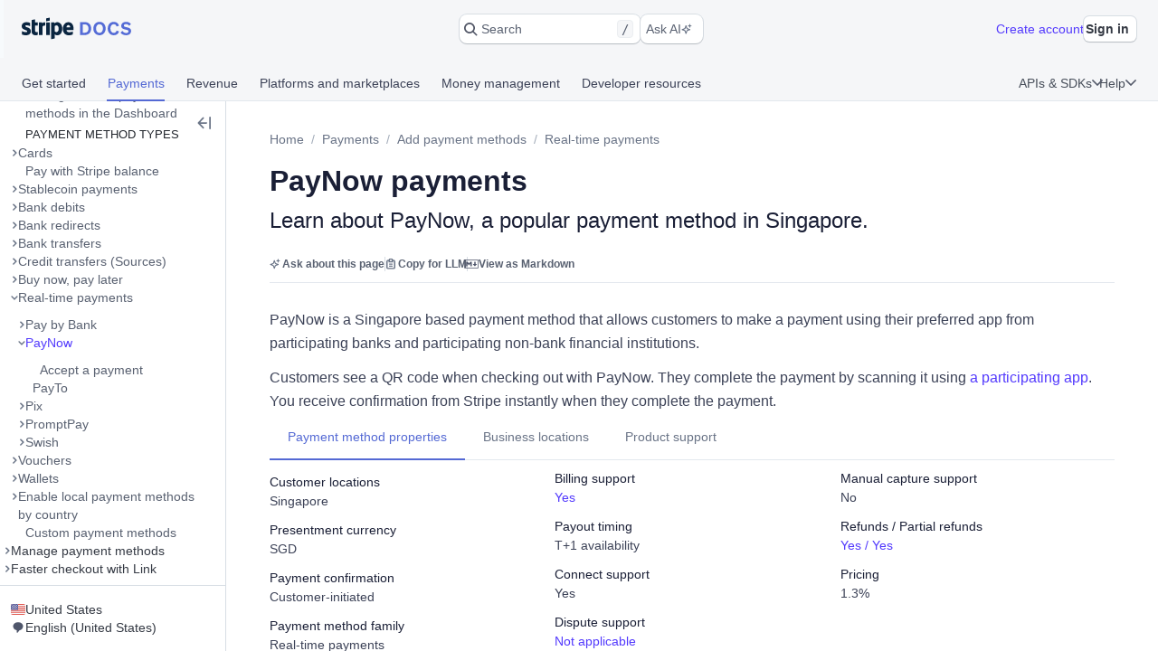

--- FILE ---
content_type: text/javascript; charset=utf-8
request_url: https://b.stripecdn.com/stripethirdparty-srv/assets/v21.30/GoogleTagManager.7273409866e11cdea115.bundle.js
body_size: 3346
content:
!function(e){function t(t){for(var r,i,c=t[0],s=t[1],u=t[2],d=0,p=[];d<c.length;d++)i=c[d],Object.prototype.hasOwnProperty.call(o,i)&&o[i]&&p.push(o[i][0]),o[i]=0;for(r in s)Object.prototype.hasOwnProperty.call(s,r)&&(e[r]=s[r]);for(f&&f(t);p.length;)p.shift()();return a.push.apply(a,u||[]),n()}function n(){for(var e,t=0;t<a.length;t++){for(var n=a[t],r=!0,c=1;c<n.length;c++){var s=n[c];0!==o[s]&&(r=!1)}r&&(a.splice(t--,1),e=i(i.s=n[0]))}return e}var r={},o={20:0},a=[];function i(t){if(r[t])return r[t].exports;var n=r[t]={i:t,l:!1,exports:{}};return e[t].call(n.exports,n,n.exports,i),n.l=!0,n.exports}i.m=e,i.c=r,i.d=function(e,t,n){i.o(e,t)||Object.defineProperty(e,t,{enumerable:!0,get:n})},i.r=function(e){"undefined"!=typeof Symbol&&Symbol.toStringTag&&Object.defineProperty(e,Symbol.toStringTag,{value:"Module"}),Object.defineProperty(e,"__esModule",{value:!0})},i.t=function(e,t){if(1&t&&(e=i(e)),8&t)return e;if(4&t&&"object"==typeof e&&e&&e.__esModule)return e;var n=Object.create(null);if(i.r(n),Object.defineProperty(n,"default",{enumerable:!0,value:e}),2&t&&"string"!=typeof e)for(var r in e)i.d(n,r,function(t){return e[t]}.bind(null,r));return n},i.n=function(e){var t=e&&e.__esModule?function(){return e.default}:function(){return e};return i.d(t,"a",t),t},i.o=function(e,t){return Object.prototype.hasOwnProperty.call(e,t)},i.p="";var c=window.webpackJsonp=window.webpackJsonp||[],s=c.push.bind(c);c.push=t,c=c.slice();for(var u=0;u<c.length;u++)t(c[u]);var f=s;a.push([1088,0]),n()}({1088:function(e,t,n){"use strict";n.r(t),n.d(t,"GOOGLE_TAG_MANAGER_SCRIPT_LOCATION",(function(){return j})),n.d(t,"checkGTMLoaded",(function(){return P}));var r=n(4),o=n.n(r),a=n(678),i=n.n(a),c=n(3),s=n.n(c),u=n(11),f=n.n(u),d=(n(5),n(21),n(79),n(422),n(10),n(23),n(19),n(26),n(27),n(8)),p="INITIALIZE_GOOGLE_TAG_MANAGER",l="CHECK_GTM_LOADED",g="TRACK_EVENT",b="TRACK_PAGE_VIEW",w="TRACK_RAW",y=["tag"],m=["tag"],h=["tag","isVirtual"];function v(e,t){var n=Object.keys(e);if(Object.getOwnPropertySymbols){var r=Object.getOwnPropertySymbols(e);t&&(r=r.filter((function(t){return Object.getOwnPropertyDescriptor(e,t).enumerable}))),n.push.apply(n,r)}return n}function O(e){for(var t=1;t<arguments.length;t++){var n=null!=arguments[t]?arguments[t]:{};t%2?v(Object(n),!0).forEach((function(t){s()(e,t,n[t])})):Object.getOwnPropertyDescriptors?Object.defineProperties(e,Object.getOwnPropertyDescriptors(n)):v(Object(n)).forEach((function(t){Object.defineProperty(e,t,Object.getOwnPropertyDescriptor(n,t))}))}return e}var j="https://www.googletagmanager.com/gtm.js",E=function(e){window.dataLayer&&window.dataLayer.push(e)},L=function(){return window.hasOwnProperty("dataLayer")&&"object"===o()(window.dataLayer)||document.querySelectorAll('script[src*="'.concat(j,'"]')).length>0},P=function(){return{isGTMLoaded:L()}},_=function(e){if(L()||(window.dataLayer=window.dataLayer||[],function(t,n,r,o,a,i,c){t[o]=t[o]||[],t[o].push(O({"gtm.start":(new Date).getTime(),event:"gtm.js"},(null===(i=e.setupOptions)||void 0===i?void 0:i.dataLayerVariables)||{}));var s=n.getElementsByTagName(r)[0],u=n.createElement(r);u.async=!0,u.src=j+"?id="+a,null===(c=s.parentNode)||void 0===c||c.insertBefore(u,s)}(window,document,"script","dataLayer",e.message.apiKey)),window.dataLayer){var t=e.setupOptions,n=e.dimensions,r=e.domains;!function(e){var t;window.dataLayer&&window.dataLayer.push(["set","cookie_domain",null!==(t=null==e?void 0:e.cookieDomain)&&void 0!==t?t:"auto"])}(t),r&&function(e){window.dataLayer&&window.dataLayer.push("set","linker",{domains:e})}(r),n&&function(e,t){if(window.dataLayer){var n={};t.forEach((function(e,t){n["dimension".concat(t+1)]=e.name})),window.dataLayer.push("config",e,{custom_map:n})}}(e.message.apiKey,n)}},A=function(e,t){if(e.tag===p)_(e);else if(e.tag===l)t(P());else if(e.tag===w)n=e,(r=Object.assign({},(i()(n),n))).tag,o=f()(r,m),E(O({},o));else if(e.tag===g)!function(e){e.tag;var t=f()(e,y);E(O({event:"event"},t))}(e);else{if(e.tag!==b)throw new Error("Unhandled message/request type: ".concat(e.tag));!function(e){e.tag;var t=e.isVirtual,n=void 0!==t&&t,r=f()(e,h);E(O({event:n?"virtual-pageview":"pageview"},r))}(e)}var n,r,o};Object(d.a)({app:function(e){e.subscribe((function(e,t){A(e,t)}))},owner:"dashboard_foundation"})},199:function(e,t,n){"use strict";var r=n(46),o=n(15),a=n(196),i=n(255),c=n(229),s=n(42),u=n(112),f=Object.assign,d=Object.defineProperty;e.exports=!f||o((function(){if(r&&1!==f({b:1},f(d({},"a",{enumerable:!0,get:function(){d(this,"b",{value:3,enumerable:!1})}}),{b:2})).b)return!0;var e={},t={},n=Symbol();return e[n]=7,"abcdefghijklmnopqrst".split("").forEach((function(e){t[e]=e})),7!=f({},e)[n]||"abcdefghijklmnopqrst"!=a(f({},t)).join("")}))?function(e,t){for(var n=s(e),o=arguments.length,f=1,d=i.f,p=c.f;o>f;)for(var l,g=u(arguments[f++]),b=d?a(g).concat(d(g)):a(g),w=b.length,y=0;w>y;)l=b[y++],r&&!p.call(g,l)||(n[l]=g[l]);return n}:f},422:function(e,t,n){var r=n(9),o=n(199);r({target:"Object",stat:!0,forced:Object.assign!==o},{assign:o})},678:function(e,t){e.exports=function(e){if(null==e)throw new TypeError("Cannot destructure "+e)},e.exports.__esModule=!0,e.exports.default=e.exports},79:function(e,t,n){var r=n(46),o=n(56).f,a=Function.prototype,i=a.toString,c=/^\s*function ([^ (]*)/;r&&!("name"in a)&&o(a,"name",{configurable:!0,get:function(){try{return i.call(this).match(c)[1]}catch(e){return""}}})},8:function(e,t,n){"use strict";n.d(t,"a",(function(){return m}));var r=n(3),o=n.n(r),a=n(11),i=n.n(a),c=(n(28),n(5),n(25),n(30),n(32),n(44),n(12),n(37),n(16),n(10),n(23),n(19),n(26),n(21),n(27),n(127)),s=n(1119),u=n(1120),f=n(7),d=n(4),p=n.n(d),l=(n(34),n(35),n(20),n(1121)),g=(l.a,l.a),b=function(e,t,n){if(!n&&!function(e){return e.startsWith("http://localhost:")||null!==e.match(/.+\.stripe\.me(?::\d+)?$/)||e.endsWith(".stripe.com")||e.endsWith(".link.co")||e.endsWith(".link.com")||"https://stripe.com"===e||"https://link.co"===e||"https://link.com"===e}(t))throw new Error("Invalid origin passed to thirdparty frame");var r=function(n){var r=arguments.length>1&&void 0!==arguments[1]?arguments[1]:null,o={type:"stripe-third-party-child-to-parent",frameID:e,payload:n,requestID:r};window.parent.postMessage(o,t)},o={},a=function(n){var r=n.data;return n.origin===t&&r&&"object"===p()(r)&&"stripe-third-party-parent-to-child"===r.type&&r.frameID===e?r:null},i=function(e){var t=a(e);if(t){var n=t.requestID,r=t.payload,i="string"==typeof n&&o[n];i&&i(r)}};return{subscribe:function(n){var i,c=function(e){var t=a(e);if(t){var i=t.requestID,c=t.payload;"string"==typeof i&&o[i]||n(c,(function(e){return r(e,i)}))}},s=window;return s.addEventListener("message",c),i={type:"stripe-third-party-frame-ready",frameID:e},window.parent.postMessage(i,t),function(){s.removeEventListener("message",c)}},send:function(e){return r(e,null)},request:function(e){0===Object.keys(o).length&&window.addEventListener("message",i);return new Promise((function(t){var n=g();o[n]=function(e){(t(e),delete o[n],0===Object.keys(o).length)&&window.removeEventListener("message",i)},r(e,n)}))},sendError:function(n){var r={type:"stripe-third-party-frame-error",frameID:e,error:n};window.parent.postMessage(r,t)}}},w=["sendError"];function y(e,t){var n=Object.keys(e);if(Object.getOwnPropertySymbols){var r=Object.getOwnPropertySymbols(e);t&&(r=r.filter((function(t){return Object.getOwnPropertyDescriptor(e,t).enumerable}))),n.push.apply(n,r)}return n}var m=function(e){Object(u.a)({dsn:"https://b2ef8ff49b754ecfb2aa683c670ed96e@errors.stripe.com/391",release:"07d7b156d8bd7be97ca468889d04691f854611a5",ignoreErrors:["top.GLOBALS","originalCreateNotification","canvas.contentDocument","MyApp_RemoveAllHighlights","http://tt.epicplay.com","Can't find variable: ZiteReader","jigsaw is not defined","ComboSearch is not defined","http://loading.retry.widdit.com/","atomicFindClose","fb_xd_fragment","bmi_SafeAddOnload","EBCallBackMessageReceived","conduitPage","Script error."],denyUrls:[/graph\.facebook\.com/i,/connect\.facebook\.net\/en_US\/all\.js/i,/eatdifferent\.com\.woopra-ns\.com/i,/static\.woopra\.com\/js\/woopra\.js/i,/extensions\//i,/^chrome:\/\//i,/127\.0\.0\.1:4001\/isrunning/i,/webappstoolbarba\.texthelp\.com\//i,/metrics\.itunes\.apple\.com\.edgesuite\.net\//i],integrations:[new f.a.GlobalHandlers({onunhandledrejection:!1}),new s.a]});var t=e.app,n=e.owner;Object(c.b)("owner",n);var r=document,a=r.body,d=r.location,p=new URLSearchParams(d.search.slice(1)),l=p.get("id"),g=p.get("origin");if(a&&l&&g){Object(c.b)("origin",g);var m=document.getElementById("root")||document.createElement("div");m.setAttribute("id","root"),a.appendChild(m);var h=d.pathname.endsWith("/RLogger.html"),v=b(l,g,h),O=v.sendError,j=i()(v,w);window.onerror=function(e,t,n,r,o){O(o||new Error(e))},t(function(e){for(var t=1;t<arguments.length;t++){var n=null!=arguments[t]?arguments[t]:{};t%2?y(Object(n),!0).forEach((function(t){o()(e,t,n[t])})):Object.getOwnPropertyDescriptors?Object.defineProperties(e,Object.getOwnPropertyDescriptors(n)):y(Object(n)).forEach((function(t){Object.defineProperty(e,t,Object.getOwnPropertyDescriptor(n,t))}))}return e}({root:m},j))}}}});
//# sourceMappingURL=GoogleTagManager.7273409866e11cdea115.bundle.js.map